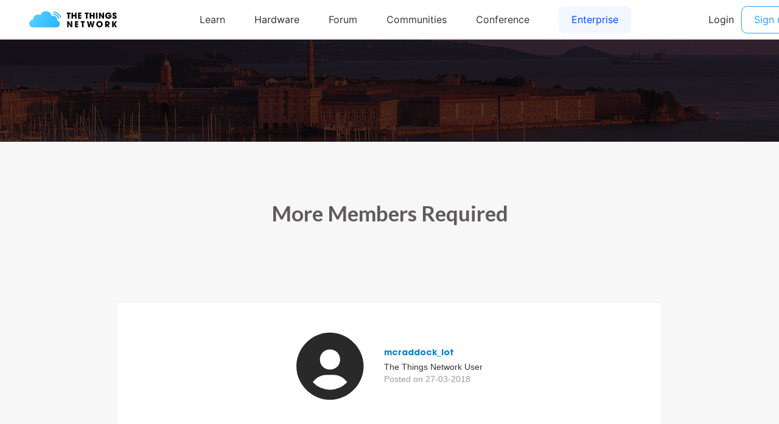

--- FILE ---
content_type: text/html; charset=utf-8
request_url: https://www.thethingsnetwork.org/community/plymouth/post/more-members-required
body_size: 678
content:
<!DOCTYPE html>
<html lang="en" prefix="og: http://ogp.me/ns#" class="ttui-disable-font-smoothing">
    <head>
        <!-- Google Tag Manager -->
        <script async src="/static/common/js/gt.89450084d2c5.js"></script>
        <!-- End Google Tag Manager -->

        <title>More Members Required - Post - The Things Network</title>

        <!-- META -->
        <meta charset="UTF-8">
        <meta name="viewport" content="width=device-width, initial-scale=1.0, maximum-scale=1.0, user-scalable=no">
        <meta name="author" content="The Things Network">
        <meta name="description" content="The Things Network">
        <meta name="keywords" content="lorawan, lora, internet of things, iot, the things network">
        <meta http-equiv="Content-Type" content="text/html; charset=UTF-8">
        <meta name="google-site-verification" content="cfDbRAW2LRts8AeU8Zsd-4ESMGj-HUpf40tmybcSCpE" />

        <!-- OPEN GRAPH -->
        <meta property="og:site_name" content="The Things Network" />
        
            <meta property="og:url" content="https://www.thethingsnetwork.org/community/plymouth/post/more-members-required" />
        
        <meta property="og:type" content="website" />
        
    <meta name="twitter:card" content="summary">
    <meta name="twitter:url" content="https://www.thethingsnetwork.org/community/plymouth/post/more-members-required">
    <meta name="twitter:title" content="More Members Required">
    <meta name="twitter:description" content="Hi, We need 5 more members to join the community before we get the official badge. Please spread the word.">
    <meta name="twitter:image" content="https://thethingsnetwork.org/media/communities/headers/225bd6afa4e741a88cee06dc1beaa339.medium.jpeg">
    <meta name="twitter:width" content="640">
    <meta name="twitter:height" content="360">

    <meta property="og:title" content="More Members Required - The Things Network" />
    <meta property="og:description" content="Hi, We need 5 more members to join the community before we get the official badge. Please spread the word." />
    <meta property="og:image" content="https://thethingsnetwork.org/media/communities/headers/225bd6afa4e741a88cee06dc1beaa339.medium.jpeg" />
    <meta property="og:image:width" content="640"/>
    <meta property="og:image:height" content="360"/>


        <!-- Google Structured Data -->
        <script type="application/ld+json">
            {
            "@context": "https://schema.org",
            "@type": "Organization",
            "name": "The Things Network",
            "description": "We are building a global open free crowdsourced long range low power IoT data network.",
            "url": "https://www.thethingsnetwork.org/",
            "logo": "https://www.thethingsnetwork.org/spa/static/img/b403019.png",
            "sameAs": [
                "https://www.facebook.com/thethingsnetwork/",
                "https://www.instagram.com/thethingsntwrk/",
                "https://www.linkedin.com/company/the-things-network/",
                "https://twitter.com/thethingsntwrk",
                "https://www.youtube.com/channel/UCv85CXnZUXEKnlZpQapTAwQ"
            ]
            }
        </script>
        <script src="/static/common/dist/js/main.de878e1330e4.js"></script>

        <!-- Favicons -->
        <link rel="apple-touch-icon-precomposed" href="/static/common/favicon/favicon-152.6c70a98e264d.png">

<meta name="msapplication-TileColor" content="#FFFFFF">
<meta name="msapplication-TileImage" content="/static/common/favicon/favicon-144.61bd01a950fb.png">

<meta name="application-name" content="The Things Network">
<meta name="msapplication-tooltip" content="Tooltip">
<meta name="msapplication-config" content="/static/common/favicon/ieconfig.54334a5ee30c.xml">

<link rel="icon" href="/static/common/favicon/favicon-32.61b30f85680a.png" sizes="32x32">
<link rel="icon" href="/static/common/favicon/favicon-57.83b86c64dc82.png" sizes="57x57">
<link rel="icon" href="/static/common/favicon/favicon-76.7dcf8fa36dfc.png" sizes="76x76">
<link rel="icon" href="/static/common/favicon/favicon-96.27ac17adaa8b.png" sizes="96x96">
<link rel="icon" href="/static/common/favicon/favicon-120.e1526731335e.png" sizes="120x120">
<link rel="icon" href="/static/common/favicon/favicon-128.fabea041224c.png" sizes="128x128">
<link rel="icon" href="/static/common/favicon/favicon-144.61bd01a950fb.png" sizes="144x144">
<link rel="icon" href="/static/common/favicon/favicon-152.6c70a98e264d.png" sizes="152x152">
<link rel="icon" href="/static/common/favicon/favicon-180.fcd414307ca3.png" sizes="180x180">
<link rel="icon" href="/static/common/favicon/favicon-195.c55ce09d66da.png" sizes="195x195">
<link rel="icon" href="/static/common/favicon/favicon-228.bea53ec4b10b.png" sizes="228x228">
<link rel="icon" href="/static/common/favicon/smalltile.fabea041224c.png" sizes="128x128">
<link rel="icon" href="/static/common/favicon/mediumtile.3d42f7faac82.png" sizes="270x270">
<link rel="icon" href="/static/common/favicon/widetile.3d42f7faac82.png" sizes="558x270">
<link rel="icon" href="/static/common/favicon/largetile.eb144ebab4d1.png" sizes="558x558">
<link rel="shortcut icon" sizes="196x196" href="/static/common/favicon/favicon-196.277278d69ddc.png">
        <link rel="stylesheet" type="text/css" href="https://fonts.googleapis.com/css?family=Lato:400,700,900"/>
        <link rel="stylesheet" type="text/css" href="/static/common/css/ionicons.min.7b268418a9fe.css"/>
        <link rel="stylesheet" type="text/css" href="/static/common/css/animate.min.178b651958ce.css"/>
        
        <link rel="stylesheet" type="text/css" href="/static/common/css/bootstrap.096e6546405f.css"/>
        
        <link rel="stylesheet" type="text/css" href="/static/common/dist/css/main.ee16f81054db.css"/>

        
    <link href="/static/ttn/css/legacy.0dd3ec22650f.css" rel='stylesheet' type='text/css'>

        
    </head>
    <body class="theme-ttn">
        <ttui-cookie id="cookie-banner"></ttui-cookie>
        
          <ttn-header></ttn-header>
        

        

    

    <div class="frontpage-small" style="background-image: url('https://thethingsnetwork.org/media/communities/headers/225bd6afa4e741a88cee06dc1beaa339.large.jpeg');"></div>


        
    <div class="title-above-section" id="article-page">
        <h1>More Members Required</h1>
        <section class="markdown">
            
            
                <div class="author">
                    <div class="picture">
                        <a href="/u/mcraddock_iot">
                            

    <div class="hexagone-picture">
        <div class="overlay"></div>
        <div
            class="img"
            alt="mcraddock_iot profile picture"
            style="background-image: url('https://id.thethingsnetwork.org/pictures/mcraddock_iot/thumbnail');"
        ></div>
    </div>
                        </a>
                    </div>
                    <div class="infos">
                        <a href="/u/mcraddock_iot" style="border-bottom: none; margin: 0 !important">
                            <h5>mcraddock_iot</h5>
                        </a>
                        <p>The Things Network User</p>
                        <p class="date">Posted on 27-03-2018</p>
                    </div>
                </div>
            
            <div class="post" id="article-content">
                <p>Hi,</p>
<p>We need 5 more members to join the community before we get the official badge. Please spread the word.</p>

                <img src="https://thethingsnetwork.org/media/communities/headers/225bd6afa4e741a88cee06dc1beaa339.medium.jpeg" style="max-width:100%;">
            </div>

            <div class="actions">
                <div class="buttons">
                    <a class="box" href="/community/plymouth/">Back to Plymouth</a>
                    
                </div>
                <div class="share">
                    <span class="ion-social-facebook-outline"></span>
                    <span class="ion-social-twitter-outline"></span>
                    <span class="ion-social-linkedin-outline"></span>
                </div>
            </div>
        </section>
    </div>

        
        <div class="ttn-footer"><div class="ttui-container ttn-footer__wrapper"><ttn-footer class="theme-ttn"></ttn-footer></div></div>
        
            <script src="/static/common/js/jquery-2.1.3.0bdc04968d2f.js"></script>
        
        <script src="/static/common/js/cookie.591afde2c690.js"></script>
        <script src="/static/common/js/bootstrap.2e4e51c14940.js"></script>
        <script src="/static/common/js/bootstrap-notify.min.35eb2c218552.js"></script>
        <script src="https://cdn.jsdelivr.net/npm/promise-polyfill@7/dist/polyfill.min.js"></script>
        <script src="https://cdnjs.cloudflare.com/ajax/libs/fetch/2.0.3/fetch.min.js"></script>

        

        
    <script src="/static/post/js/share_post_social_media.27d73ce7d954.js" data-title='More Members Required' data-author='mcraddock_iot'></script>

    </body>
</html>

--- FILE ---
content_type: image/svg+xml
request_url: https://ttui.thethingsindustries.com/assets/4714ca8733aa3686a928.svg
body_size: 2730
content:
<svg viewBox="0 0 1000 260" fill="none" xmlns="http://www.w3.org/2000/svg"><g clip-path="url(#a)"><path d="M801.979 147.942c19.985 0 36.176 15.465 36.176 35.097 0 20.28-15.728 36.022-35.343 36.022-19.06 0-36.916-13.705-36.916-33.985 0-21.206 15.266-37.134 36.083-37.134Zm-355.522 1.297a3.7 3.7 0 0 1 3.153 1.762l25.563 41.576-.676-39.574-.001-.063a3.701 3.701 0 0 1 3.702-3.701h9.279a3.701 3.701 0 0 1 3.702 3.701v61.123a3.701 3.701 0 0 1-3.702 3.702h-9.425a3.7 3.7 0 0 1-3.135-1.734l-25.188-40.123.421 38.115.001.04a3.702 3.702 0 0 1-3.702 3.702h-9.302a3.701 3.701 0 0 1-3.702-3.702V152.94a3.701 3.701 0 0 1 3.702-3.701h9.31Zm109.571 0a3.701 3.701 0 0 1 3.701 3.701v7.969a3.702 3.702 0 0 1-3.701 3.702h-17.579v10.649h16.931a3.702 3.702 0 0 1 3.702 3.702v7.969a3.702 3.702 0 0 1-3.702 3.701h-16.931v11.761h17.579a3.701 3.701 0 0 1 3.701 3.701v7.969a3.701 3.701 0 0 1-3.701 3.702h-30.624a3.701 3.701 0 0 1-3.701-3.702V152.94a3.701 3.701 0 0 1 3.701-3.701h30.624Zm72.999 0a3.701 3.701 0 0 1 3.701 3.701v7.969a3.702 3.702 0 0 1-3.701 3.702h-9.715v49.452a3.701 3.701 0 0 1-3.701 3.702h-10.084a3.701 3.701 0 0 1-3.701-3.702v-49.452h-9.807a3.703 3.703 0 0 1-3.702-3.702v-7.969a3.702 3.702 0 0 1 3.702-3.701h37.008Zm44.005 0a3.702 3.702 0 0 1 3.626 2.955l8.552 41.587.045-.005a.23.23 0 0 0 .181-.176l9.391-41.477a3.701 3.701 0 0 1 3.61-2.884h7.487a3.7 3.7 0 0 1 3.614 2.901l9.257 41.826.046-.005a.227.227 0 0 0 .177-.176l8.692-41.602a3.701 3.701 0 0 1 3.623-2.944h9.855a3.701 3.701 0 0 1 3.579 4.648l-16.175 61.123a3.702 3.702 0 0 1-3.579 2.755h-9.567a3.702 3.702 0 0 1-3.606-2.867l-9.606-41.49-.045.004a.234.234 0 0 0-.182.176l-9.564 41.31a3.702 3.702 0 0 1-3.606 2.867h-10.011a3.7 3.7 0 0 1-3.584-2.777l-15.763-61.124a3.701 3.701 0 0 1 3.584-4.625h9.969Zm216.287 0c7.124 0 12.583.926 16.192 2.5 7.401 3.334 12.583 11.39 12.583 21.113 0 10.835-6.477 19.725-17.025 21.577l16.38 20.554.077.103a1.714 1.714 0 0 1-1.417 2.679h-14.523a3.703 3.703 0 0 1-3.012-1.549l-14.714-20.583h-.185v18.43a3.701 3.701 0 0 1-3.701 3.702h-9.344a3.701 3.701 0 0 1-3.701-3.702V152.94a3.701 3.701 0 0 1 3.701-3.701h18.689Zm71.044 0a3.702 3.702 0 0 1 3.702 3.701v27.135l.056-.004a.336.336 0 0 0 .227-.152l18.151-28.945a3.7 3.7 0 0 1 3.136-1.735h9.374a3.701 3.701 0 0 1 3.084 5.747l-18.855 28.423 20.051 28.526a3.702 3.702 0 0 1-3.029 5.83h-11.279a3.702 3.702 0 0 1-3.131-1.727l-17.6-27.906-.043.005a.184.184 0 0 0-.142.18v25.746a3.702 3.702 0 0 1-3.702 3.702h-10.084a3.701 3.701 0 0 1-3.701-3.702V152.94a3.701 3.701 0 0 1 3.701-3.701h10.084Zm-158.384 14.075c-10.917 0-18.597 9.168-18.597 20.003 0 11.297 7.68 20.372 18.875 20.372 10.825 0 18.412-9.167 18.412-20.095 0-10.742-7.68-20.28-18.69-20.28Zm88.358 1.297h-6.662v19.076h6.477c6.939 0 11.195-3.241 11.195-9.816 0-5.927-4.441-9.26-11.01-9.26Zm13.332-112.976c14.352 0 28.225 9.028 33.24 21.37l.15.376.045.13a1.847 1.847 0 0 1-1.653 2.383l-.112.003h-15.033a3.702 3.702 0 0 1-3.057-1.615 14.816 14.816 0 0 0-.439-.614c-3.263-4.264-7.954-6.661-13.604-6.661-11.01 0-18.689 8.89-18.689 19.91 0 11.39 7.216 20.558 18.782 20.558 8.045 0 14.102-3.888 16.298-10.77l.078-.25h-16.746a3.702 3.702 0 0 1-3.699-3.56l-.002-.142v-6.58a3.701 3.701 0 0 1 3.559-3.699l.142-.002h33.307a3.702 3.702 0 0 1 3.699 3.56l.002.141v.188c0 18.428-13.508 36.486-36.546 36.486-20.262 0-36.361-15.836-36.361-35.93 0-20.743 16.746-35.282 36.639-35.282Zm70.131 0c4.534 0 8.512 1.018 12.121 2.87 6.776 3.52 10.292 8.473 10.842 16.48l.022.34.002.045v.043a1.52 1.52 0 0 1-1.416 1.517l-.104.003h-14.242a1.799 1.799 0 0 1-1.722-1.28l-.03-.11-.053-.219c-.923-3.69-2.863-5.058-5.882-5.058-3.238 0-6.014 2.315-6.014 5.371 0 4.075 3.701 5.927 11.195 9.168 15.081 6.482 18.875 11.946 18.875 20.928 0 13.242-9.068 21.021-23.871 21.021-14.747 0-24.507-7.624-24.701-22.063l-.003-.44.004-.101a1.482 1.482 0 0 1 1.377-1.377l.101-.003h14.705c.625 0 1.151.453 1.254 1.06l.013.102.022.236c.495 4.854 3.157 7.955 7.135 7.955a6.538 6.538 0 0 0 6.569-6.575c0-4.11-4.292-6.49-9.058-8.482l-.463-.192-.45-.183-.226-.092-.452-.18-.453-.18-.452-.179-.452-.178-.449-.177c-.448-.176-.893-.352-1.33-.529-11.195-4.537-16.284-10.464-16.284-19.354 0-11.668 11.287-20.187 23.87-20.187ZM809.077 52.93c1.233 0 2.38.613 3.067 1.628l.086.135 25.563 41.575-.676-39.573v-.063a3.701 3.701 0 0 1 3.559-3.7l.142-.002h9.28a3.702 3.702 0 0 1 3.699 3.56l.002.142v61.123a3.702 3.702 0 0 1-3.559 3.699l-.142.003h-9.426a3.699 3.699 0 0 1-3.043-1.596l-.092-.138-25.188-40.123.422 38.114v.041a3.702 3.702 0 0 1-3.56 3.699l-.142.003h-9.302a3.702 3.702 0 0 1-3.699-3.56l-.003-.142V56.633a3.702 3.702 0 0 1 3.56-3.7l.142-.002h9.31Zm-340.355 0a3.702 3.702 0 0 1 3.699 3.56l.002.142v7.969a3.701 3.701 0 0 1-3.559 3.699l-.142.002h-9.715v49.453a3.702 3.702 0 0 1-3.559 3.699l-.142.003h-10.084a3.703 3.703 0 0 1-3.699-3.56l-.002-.142V68.303h-9.807a3.702 3.702 0 0 1-3.699-3.56l-.002-.141v-7.97a3.701 3.701 0 0 1 3.559-3.698l.142-.003h37.008Zm28.219 0a3.702 3.702 0 0 1 3.699 3.56l.002.142v22.042h22.391V56.633a3.701 3.701 0 0 1 3.559-3.7l.142-.002h10.084a3.702 3.702 0 0 1 3.699 3.56l.002.142v61.123a3.702 3.702 0 0 1-3.559 3.699l-.142.003h-10.084a3.703 3.703 0 0 1-3.699-3.56l-.002-.142V94.047h-22.391v23.709a3.702 3.702 0 0 1-3.559 3.699l-.142.003h-10.084a3.703 3.703 0 0 1-3.699-3.56l-.002-.142V56.633a3.701 3.701 0 0 1 3.559-3.7l.142-.002h10.084Zm94.002 0a3.701 3.701 0 0 1 3.699 3.56l.003.142v7.969a3.702 3.702 0 0 1-3.56 3.699l-.142.002h-17.578v10.65h16.931a3.703 3.703 0 0 1 3.699 3.56l.002.141v7.97a3.701 3.701 0 0 1-3.559 3.698l-.142.003h-16.931v11.76h17.578a3.702 3.702 0 0 1 3.699 3.56l.003.142v7.969a3.702 3.702 0 0 1-3.56 3.699l-.142.003H560.32a3.702 3.702 0 0 1-3.699-3.56l-.003-.142V56.633a3.702 3.702 0 0 1 3.56-3.7l.142-.002h30.623Zm83.64 0a3.701 3.701 0 0 1 3.699 3.56l.003.142v7.969a3.702 3.702 0 0 1-3.56 3.699l-.142.002h-9.714v49.453a3.702 3.702 0 0 1-3.559 3.699l-.142.003h-10.084a3.702 3.702 0 0 1-3.699-3.56l-.003-.142V68.303h-9.806a3.702 3.702 0 0 1-3.699-3.56l-.003-.141v-7.97a3.702 3.702 0 0 1 3.56-3.698l.142-.003h37.007Zm28.22 0a3.7 3.7 0 0 1 3.698 3.56l.003.142v22.042h22.39V56.633a3.702 3.702 0 0 1 3.56-3.7l.142-.002h10.084a3.7 3.7 0 0 1 3.698 3.56l.003.142v61.123a3.702 3.702 0 0 1-3.559 3.699l-.142.003h-10.084a3.702 3.702 0 0 1-3.699-3.56l-.003-.142V94.047h-22.39v23.709a3.702 3.702 0 0 1-3.559 3.699l-.142.003h-10.084a3.702 3.702 0 0 1-3.699-3.56l-.003-.142V56.633a3.702 3.702 0 0 1 3.56-3.7l.142-.002h10.084Zm73.462 0a3.702 3.702 0 0 1 3.699 3.56l.003.142v61.123a3.702 3.702 0 0 1-3.56 3.699l-.142.003h-10.084a3.701 3.701 0 0 1-3.698-3.56l-.003-.142V56.633a3.702 3.702 0 0 1 3.56-3.7l.141-.002h10.084Z" fill="#000"/><path fill-rule="evenodd" clip-rule="evenodd" d="M190.839 36c33.798 0 61.628 25.547 65.234 58.384 6-3.19 12.849-4.997 20.119-4.997 13.799 0 26.078 6.508 33.934 16.623h.109l.001.142a42.756 42.756 0 0 1 8.899 26.177 43.08 43.08 0 0 1-1.061 9.526c17.781 3.627 31.159 19.355 31.159 38.208 0 21.323-17.112 38.649-38.353 38.994l-.645.005-261.277-.418a43.4 43.4 0 0 1-6.016.418C19.226 219.062 0 199.836 0 176.12s19.226-42.942 42.942-42.942h.143l-.001-.13c0-32.174 26.07-58.256 58.231-58.256 9.768 0 18.974 2.406 27.059 6.658 8.51-26.373 33.26-45.45 62.465-45.45Zm87.404 28.163a71.733 71.733 0 0 1 13.968 2.428 72.364 72.364 0 0 1 25.174 12.714 72.4 72.4 0 0 1 18.422 21.361 71.856 71.856 0 0 1 5.734 12.971 6.638 6.638 0 1 1-12.614 4.146 58.54 58.54 0 0 0-4.674-10.572 59.109 59.109 0 0 0-15.042-17.44 59.08 59.08 0 0 0-20.553-10.382 58.466 58.466 0 0 0-10.88-1.94l-.504-.039a6.642 6.642 0 0 1 .969-13.247Zm3.387-23.1a91.673 91.673 0 0 1 17.851 3.104 92.488 92.488 0 0 1 32.179 16.252 92.518 92.518 0 0 1 23.547 27.304 91.787 91.787 0 0 1 7.329 16.578 6.639 6.639 0 0 1-12.575 4.262l-.039-.116a78.475 78.475 0 0 0-6.268-14.179 79.252 79.252 0 0 0-20.168-23.383 79.217 79.217 0 0 0-27.557-13.92 78.416 78.416 0 0 0-15.268-2.654 6.64 6.64 0 0 1-6.136-7.11 6.638 6.638 0 0 1 7.105-6.138Z" fill="url(#b)"/></g><defs><linearGradient id="b" x1="0" y1="104.236" x2="307.987" y2="259.613" gradientUnits="userSpaceOnUse"><stop stop-color="#57D0FF"/><stop offset="1" stop-color="#2CB4FF"/></linearGradient><clipPath id="a"><path fill="#fff" transform="translate(0 36)" d="M0 0h1000v186.667H0z"/></clipPath></defs></svg>